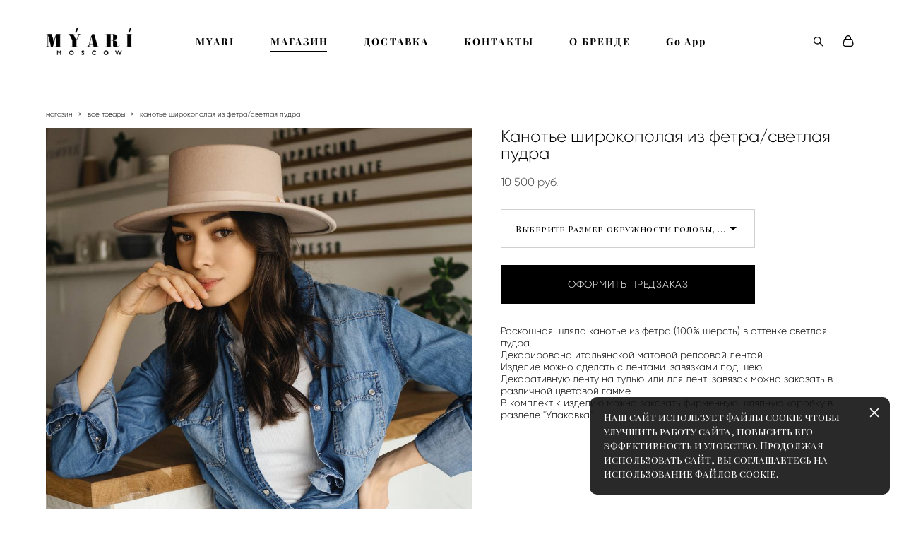

--- FILE ---
content_type: text/html; charset=UTF-8
request_url: https://myari.ru/shop/FC030
body_size: 17248
content:
<!-- Vigbo-cms //cdn-st2.vigbo.com/u75745/87234/ chloe -->
<!DOCTYPE html>
<html lang="ru">
<head>
    <script>var _createCookie=function(e,o,t){var i,n="";t&&((i=new Date).setTime(i.getTime()+864e5*t),n="; expires="+i.toGMTString()),document.cookie=e+"="+o+n+"; path=/"};function getCookie(e){e=document.cookie.match(new RegExp("(?:^|; )"+e.replace(/([\.$?*|{}\(\)\[\]\\\/\+^])/g,"\\$1")+"=([^;]*)"));return e?decodeURIComponent(e[1]):void 0}"bot"==getCookie("_gphw_mode")&&_createCookie("_gphw_mode","humen",0);</script>
    <meta charset="utf-8">
<title>Все товары > Канотье широкополая из фетра/светлая пудра купить в интернет-магазине</title>
<meta name="keywords" content="Канотье с кружевом, канотье, канотье классическое, канотье женское" />
<meta name="description" content="Все товары. Канотье широкополая из фетра/светлая пудра." />
    <meta property="og:title" content="Все товары > Канотье широкополая из фетра/светлая пудра купить в интернет-магазине" />
    <meta property="og:description" content="Все товары. Канотье широкополая из фетра/светлая пудра." />
    <meta property="og:url" content="https://myari.ru/shop/FC030" />
    <meta property="og:type" content="website" />
        <meta property="og:image" content="//cdn-sh1.vigbo.com/shops/181666/products/21194690/images/3-1bce4c00790e3dd66a54cfdf0680f159.jpg" />
        <meta property="og:image" content="//cdn-st2.vigbo.com/u75745/87234/logo/u-1584656968@2x.png" />
        <meta property="og:image" content="//cdn-sh1.vigbo.com/shops/181666/products/21194690/images/3-a86d386bd80d81c9d6ad6b4d8f6d9a90.jpg" />

<meta name="viewport" content="width=device-width, initial-scale=1">


	<link rel="shortcut icon" href="//cdn-st2.vigbo.com/u75745/87234/favicon.ico?ver=6862f61cabeb3" type="image/x-icon" />

<!-- Blog RSS -->

<!-- Preset CSS -->
    <script>window.use_preset = false;</script>

<script>
    window.cdn_paths = {};
    window.cdn_paths.modules = '//cdn-s.vigbo.com/cms/kevin2/site/' + 'dev/scripts/site/';
    window.cdn_paths.site_scripts = '//cdn-s.vigbo.com/cms/kevin2/site/' + 'dev/scripts/';
</script>
    <link href="https://fonts.googleapis.com/css?family=Abel|Alegreya:400,400i,700,700i,800,800i,900,900i|Alex+Brush|Amatic+SC:400,700|Andika|Anonymous+Pro:400i,700i|Anton|Arimo:400,400i,700,700i|Arsenal:400,400i,700,700i|Asap:400,400i,500,500i,600,600i,700,700i|Bad+Script|Baumans|Bitter:100,100i,200,200i,300,300i,400i,500,500i,600,600i,700i,800,800i,900,900i|Brygada+1918:400,700,400i,700i|Cactus+Classical+Serif|Carlito:400,700,400i,700i|Chocolate+Classical+Sans|Comfortaa:300,400,500,600,700|Commissioner:100,200,300,400,500,600,700,800,900|Cormorant:300i,400i,500,500i,600,600i,700i|Cormorant+Garamond:300i,400i,500,500i,600,600i,700i|Cormorant+Infant:300i,400i,500,500i,600,600i,700i|Cousine:400,400i,700,700i|Crafty+Girls|Cuprum:400,400i,700,700i|Days+One|Dela+Gothic+One|Delius+Unicase:400,700|Didact+Gothic|Dosis|EB+Garamond:400i,500,500i,600,600i,700i,800,800i|Euphoria+Script|Exo|Exo+2:100,100i,200,200i,300i,400i,500,500i,600,600i,700i,800,800i,900,900i|Federo|Fira+Code:300,500,600|Fira+Sans:100,100i,200,200i,300i,400i,500,500i,600,600i,700i,800,800i,900,900i|Fira+Sans+Condensed:100,100i,200,200i,300i,400i,500,500i,600,600i,700i,800,800i,900,900i|Forum|Gentium+Book+Plus:400,700,400i,700i|Gentium+Plus:400,700,400i,700i|Geologica:100,200,300,400,500,600,700,800,900|Glegoo:400,700|Golos+Text:400,500,600,700,800,900|Gudea:400,400i,700|Handlee|IBM+Plex+Mono:100,100i,200,200i,300i,400i,500,500i,600,600i,700i|IBM+Plex+Sans:100,100i,200,200i,300i,400i,500,500i,600,600i,700i|IBM+Plex+Serif:100,100i,200,200i,300,300i,400,400i,500,500i,600,600i,700,700i|Inter:100,200,300,400,500,600,700,800,900|Inter+Tight:100,200,300,400,500,600,700,800,900,100i,200i,300i,400i,500i,600i,700i,800i,900i|Istok+Web:400,400i,700,700i|JetBrains+Mono:100,100i,200,200i,300,300i,400,400i,500,500i,600,600i,700,700i,800,800i|Jost:100,100i,200,200i,300,300i,400,400i,500,500i,600,600i,700,700i,800,800i,900,900i|Jura:400,300,500,600,700|Kelly+Slab|Kranky|Krona+One|Leckerli+One|Ledger|Liter|Lobster|Lora:400,400i,700,700i,500,500i,600,600i|Lunasima:400,700|Manrope:200,300,400,500,600,700,800|Marck+Script|Marko+One|Marmelad|Merienda+One|Merriweather:300i,400i,700i,900,900i|Moderustic:300,400,500,600,700,800|Montserrat:300i,400i,500,500i,600,600i,700i,800,800i,900,900i|Montserrat+Alternates:100,100i,200,200i,300,300i,400,400i,500,500i,600,600i,700,700i,800,800i,900,900i|Mulish:200,300,400,500,600,700,800,900,200i,300i,400i,500i,600i,700i,800i,900i|Neucha|Noticia+Text:400,400i,700,700i|Noto+Sans:400,400i,700,700i|Noto+Sans+Mono:100,200,300,400,500,600,700,800,900|Noto+Serif:400,400i,700,700i|Noto+Serif+Display:100,200,300,400,500,600,700,800,900,100i,200i,300i,400i,500i,600i,700i,800i,900i|Nova+Flat|Nova+Oval|Nova+Round|Nova+Slim|Nunito:400,200,200i,300,300i,400i,600,600i,700,700i,800,800i,900,900i|Old+Standard+TT:400i|Open+Sans:300i,400i,600,600i,700i,800,800i|Open+Sans+Condensed:300,300i,700|Oranienbaum|Original+Surfer|Oswald:200,500,600|Oxygen:300|Pacifico|Philosopher:400,400i,700,700i|Piazzolla:100,200,300,400,500,600,700,800,900,100i,200i,300i,400i,500i,600i,700i,800i,900i|Play:400,700|Playfair+Display:400,700,400i,500,500i,600,600i,700i,800,800i,900,900i|Playfair+Display+SC|Poiret+One|Press+Start+2P|Prosto+One|PT+Mono|PT+Sans:400i,700i|PT+Sans+Caption:400,700|PT+Sans+Narrow:400,700|PT+Serif:400i,700i|PT+Serif+Caption:400,400i|Quicksand|Raleway:100,100i,300i,400i,500,500i,600,600i,700i,800,800i,900,900i|Roboto:100,100i,300i,400i,500,500i,700i,900,900i|Roboto+Condensed:300i,400i,700i|Roboto+Mono:100,100i,200,200i,300,300i,400,400i,500,500i,600,600i,700,700i|Roboto+Slab:100,200,500,600,800,900|Rochester|Rokkitt:400,100,300,500,600,700,800,900|Rubik:300i,400i,500,500i,600,600i,700i,800,800i,900,900i|Ruslan+Display|Russo+One|Salsa|Satisfy|Scada:400,400i,700,700i|Snippet|Sofia|Source+Code+Pro:200,300,400,500,600,700,900|Source+Sans+Pro:200,300,400,600,700,900|Source+Serif+Pro:200,200i,300,300i,400,400i,600,600i,700,700i,900,900i|Spectral:200,200i,300,300i,400,400i,500,500i,600,600i,700,700i,800,800i|Stint+Ultra+Expanded|STIX+Two+Text:400,700,400i,700i|Syncopate|Tenor+Sans|Tinos:400,400i,700,700i|Trochut|Ubuntu:300i,400i,500,500i,700i|Ubuntu+Condensed|Ubuntu+Mono:400,400i,700,700i|Unbounded:200,300,400,500,600,700,800,900|Underdog|Unkempt:400,700|Voces|Wix+Madefor+Display:400,500,600,700,800|Wix+Madefor+Text:400,500,600,700,800,400i,500i,600i,700i,800i|Yeseva+One|Ysabeau:100,200,300,400,500,600,700,800,900,100i,200i,300i,400i,500i,600i,700i,800i,900i|Ysabeau+Infant:100,200,300,400,500,600,700,800,900,100i,200i,300i,400i,500i,600i,700i,800i,900i|Ysabeau+Office:100,200,300,400,500,600,700,800,900,100i,200i,300i,400i,500i,600i,700i,800i,900i|Ysabeau+SC:100,200,300,400,500,600,700,800,900|Zen+Old+Mincho&display=swap&subset=cyrillic" rel="stylesheet">
    <!-- Preconnect resource -->
    <link rel="preconnect" href="https://myari.ru/">
    <link rel="preconnect" href="//cdn-s.vigbo.com/cms/kevin2/site/">
    <link rel="preconnect" href="//cdn-sh.vigbo.com">

    <!-- Preload JS -->
    <link rel="preload" as="script" href="//cdn-s.vigbo.com/cms/kevin2/site/dev/scripts/vendor/jquery-3.3.1.min.js?ver=uzimSt">
    <link rel="preload" as="script" href="//cdn-s.vigbo.com/cms/kevin2/site/prod/js/site.js?ver=uzimSt">

            <!-- React Preload JS -->
        <link rel="preload" as="script" href="//cdn-s.vigbo.com/cms/kevin2/site/prod/js/runtime-main.js?ver=uzimSt">
        <link rel="preload" as="script" href="//cdn-s.vigbo.com/cms/kevin2/site/prod/js/main.chunk.js?ver=uzimSt">
    
    <!-- CORE CSS -->
    
        <!-- SHOP CSS -->
    <link rel="preload" as="style" onload="this.onload=null;this.rel='stylesheet'" href="//cdn-sh.vigbo.com/vigbo-cms/styles/prod/build_shop_front.css?v=yoi6fA">
    <noscript>
        <link rel="stylesheet" type="text/css" href="//cdn-sh.vigbo.com/vigbo-cms/styles/prod/build_shop_front.css?v=yoi6fA">
    </noscript>
    
    <!-- SITE CSS -->
    <link rel="preload" as="style" onload="this.onload=null;this.rel='stylesheet'" href="//cdn-s.vigbo.com/cms/kevin2/site/prod/css/build_cms_front.css?v=yoi6fA">
    <noscript>
        <link rel="stylesheet" type="text/css" href="//cdn-s.vigbo.com/cms/kevin2/site/prod/css/build_cms_front.css?v=yoi6fA">
    </noscript>

        <!-- CUSTOM SHOP CSS -->
    <link rel="preload" as="style" onload="this.onload=null;this.rel='stylesheet'" href="https://myari.ru/css/custom-shop.css?v=46.666">
    <noscript>
        <link rel="stylesheet" type="text/css" href="https://myari.ru/css/custom-shop.css?v=46.666">
    </noscript>
    
        <!-- React styles -->
    <link rel="preload" as="style" onload="this.onload=null;this.rel='stylesheet'" href="//cdn-s.vigbo.com/cms/kevin2/site/prod/css/main.chunk.css?ver=uzimSt">
    <noscript>
        <link rel="stylesheet" type="text/css" href="//cdn-s.vigbo.com/cms/kevin2/site/prod/css/main.chunk.css?ver=uzimSt">
    </noscript>
    <!-- /React styles -->
    
    <!-- LIFE CHANGED CSS -->
            <link rel="preload" as="style" onload="this.onload=null;this.rel='stylesheet'" href="https://myari.ru/css/custom.css?v=46.666">
        <noscript>
            <link rel="stylesheet" type="text/css" href="https://myari.ru/css/custom.css?v=46.666">
        </noscript>
    
    
                
    
    
    <meta name="yandex-verification" content="d797d55c5088e161" />
<meta name="yandex-verification" content="fcf18e2ecb0ac6a6" />    <style>
    .adaptive-desktop .custom__content--max-width,
    .adaptive-desktop .md-infoline__wrap {
        max-width: 100%;
    }
</style>
    <script src="//cdn-s.vigbo.com/cms/kevin2/site/dev/scripts/vendor/jquery-3.3.1.min.js?ver=uzimSt"></script>

    </head>


	



    <body data-template="chloe" class="f__preset-box f__site f__2 loading locale_ru chloe mod--search-enable mod--img-logo mod--header-static mod--menu-action-on-scroll mod--menu-fixed-on-scroll mod--menu-effect-from-top mod--infoline-cross-enable desktop mod--shop-page adaptive-desktop mod--horizontal-menu mod--infoline-disable bot-version js--loading-cascade mod--font-none-preset layout-logo-left--by-logo   " data-preview="">

    <!-- +Share Body Code -->    <!-- Yandex.Metrika counter -->
<script type="text/javascript" >
   (function(m,e,t,r,i,k,a){m[i]=m[i]||function(){(m[i].a=m[i].a||[]).push(arguments)};
   m[i].l=1*new Date();
   for (var j = 0; j < document.scripts.length; j++) {if (document.scripts[j].src === r) { return; }}
   k=e.createElement(t),a=e.getElementsByTagName(t)[0],k.async=1,k.src=r,a.parentNode.insertBefore(k,a)})
   (window, document, "script", "https://mc.yandex.ru/metrika/tag.js", "ym");

   ym(93801367, "init", {
        clickmap:true,
        trackLinks:true,
        accurateTrackBounce:true,
        ecommerce:"dataLayer"
   });
</script>
<noscript><div><img src="https://mc.yandex.ru/watch/93801367" style="position:absolute; left:-9999px;" alt="" /></div></noscript>
<!-- /Yandex.Metrika counter -->    <!-- -Share Body Code -->
    
        <div class="l-wrap js-wrap">

    <header class="l-header l-header-main js-header-main layout-logo-left--by-logo  ">
    <div class="l-header__wrapper custom__header-decorate-line custom__menu-bg-rgba mod--menubg-nochange custom__header-padding-y mod--show-menu-after-logo-load mod--effect-move-from-top">
        <div class="l-header__cont ">

            <div class="l-header__row">

                <div class="l-header__col0 l-header__col l-header__mobile--box"><!-- mobile menu -->
                    <!-- basket icon for mobile -->
                                            <div class="md-menu__icons mod--right md-menu__li-l1">
                            <!-- Если есть поиск или корзина -->
    <div class="l-header__icons--box f__menu">
        &nbsp; <!-- для выравнивания по вертикали (дублирует размер шрифта) -->

        <div class="l-header__icons--wrap">
            <div class="js--iconBasketWrapper" >
                 <!-- если не только Поиск и есть Магазин -->
                    <!-- то выводим корзину -->
                    <div class="js--iconBasketView shop_page l-header__icon l-header__icon--cart" >
                        <a href='/shop/cart' class='shop-basket--box lnk-cart design_editor-icons' data-id='shop-cart-widget'>
                            <span class='shop-basket'>
                                                                    <!-- Basket 03 -->
                                    <svg xmlns="http://www.w3.org/2000/svg" viewBox="0 0 16.5 17.5"><path class="basket-svg-style basket-svg-edit-round" d="M14.14,6.17H2.36S.75,12,.75,13.58A3.19,3.19,0,0,0,4,16.75h8.57a3.19,3.19,0,0,0,3.21-3.17C15.75,12,14.14,6.17,14.14,6.17Z"/><path class="basket-svg-style basket-svg-edit-limit" d="M4.5,5.64C4.5,3,5.59.75,8.25.75S12,3,12,5.64"/></svg>

                                                            </span>
                            <span class='shop-cart-widget-amount'>
                                                            </span>
                        </a>
                    </div>
                
            </div>

                            <div class="l-header__icon l-header__icon--search">
                    <a class="searchform__svg js--open_searchform design_editor-icons">
                        <svg xmlns="http://www.w3.org/2000/svg" viewBox="0 0 15.5 17.5"><ellipse class="search-svg-style" cx="5.92" cy="8.01" rx="5.17" ry="5.13"/><line class="search-svg-style" x1="9.59" y1="11.64" x2="14.75" y2="16.75"/></svg>
                    </a>
                </div>
                    </div>

        <!-- Add separator -->
                <!-- -->
    </div>
                        </div>
                                    </div>

                <div class="l-header__col1 l-header__col l-header__logo--box mod--set-logo-max-width">
                    <div id='logoWrap' class='logo__wrap' data-lt="" >
                        
<div class="logo logo-image">
	<a href="https://myari.ru/">
		

			
			<img src="[data-uri]"
				 data-src="//cdn-st2.vigbo.com/u75745/87234/logo/u-1584656968.png?v=46.666"
				 alt=""
				 title=""
				 class=" mod--has-logo2x mod--has-logo1x "
				 						data-src2x="//cdn-st2.vigbo.com/u75745/87234/logo/u-1584656968@2x.png?v=46.666"
						data-width2x="175"
				 			/>
			</a>

</div>
                    </div>
                </div>

                <div class="l-header__col2 l-header__col l-header__menu--box">

                    <nav class='md-menu' data-menu-type="origin">
                        			<ul class="menu md-menu__main js--menu__main is--level1  mod--menu_underline		 mod--menu_left"><li  id="5339657" data-id="5339657" class="md-menu__li-l1 menu-item js--menu__li-l1 "><a class="md-menu__href-l1 is--link-level1 f__menu height2 big-height5" href="https://myari.ru/"  >MYARI</a></li><li  id="5339654" data-id="5339654" class="md-menu__li-l1 menu-item js--menu__li-l1  active"><a class="md-menu__href-l1 is--link-level1 f__menu mod--href-l1__shop js--shop-categories-link height2 big-height5" data-name="МАГАЗИН" data-url="shop" href="https://myari.ru/shop"  >МАГАЗИН</a></li><li  id="5339660" data-id="5339660" class="md-menu__li-l1 menu-item js--menu__li-l1 "><a class="md-menu__href-l1 is--link-level1 f__menu height2 big-height5" href="https://myari.ru/Help"  >ДОСТАВКА</a></li><li  id="5339656" data-id="5339656" class="md-menu__li-l1 menu-item js--menu__li-l1 "><a class="md-menu__href-l1 is--link-level1 f__menu height2 big-height5" href="https://myari.ru/contacts"  >КОНТАКТЫ</a></li><li  id="5339659" data-id="5339659" class="md-menu__li-l1 menu-item js--menu__li-l1 "><a class="md-menu__href-l1 is--link-level1 f__menu height2 big-height5" href="https://myari.ru/about"  >О БРЕНДЕ</a></li><li  id="5352848" data-id="5352848" class="md-menu__li-l1 menu-item js--menu__li-l1  with-sub"><a class="md-menu__href-l1 js--menu-mobile-sildetoggle is--link-level1 f__menu  height2 big-height5" href="https://api.whatsapp.com/send?phone=79588023208"  >Go App</a><div class="md-menu__wrap-l2 js--menu-submenu" id="sub-5352848" data-parent-id="5352848"><ul class="mod--submenu-center js--menu-submenu__ul mod--custom-scrollbar__not-mac"><li class="md-menu__li-l2 "><a class="md-menu__href-l2 f__sub-menu" href="https://api.whatsapp.com/send?phone=79588023208" rel="ext noopener noreferrer" target="_blank">WhatsApp Менеджер</a></li><li class="md-menu__li-l2 "><a class="md-menu__href-l2 f__sub-menu" href="https://t.me/+79588023208" rel="ext noopener noreferrer" target="_blank">Telegram Менеджер</a></li><li class="md-menu__li-l2 "><a class="md-menu__href-l2 f__sub-menu" href="https://t.me/myari_ru" rel="ext noopener noreferrer" target="_blank">Telegram Подписаться</a></li><li class="md-menu__li-l2 "><a class="md-menu__href-l2 f__sub-menu" href="https://vk.com/myari_moscow" rel="ext noopener noreferrer" target="_blank">VK Подписаться</a></li><li class="md-menu__li-l2 "><a class="md-menu__href-l2 f__sub-menu" href="https://myari.ru/links"  >MYARI.RU LINKS</a></li></ul></div></li></ul><div class="md-menu-mobile__socials social-icons"><div class="social-icons-wrapper"></div></div>
                        <div class="js--menu-icons md-menu__icons md-menu__li-l1 md-menu__has-separator shop_page" >
                            <!-- Если есть поиск или корзина -->
    <div class="l-header__icons--box f__menu">
        &nbsp; <!-- для выравнивания по вертикали (дублирует размер шрифта) -->

        <div class="l-header__icons--wrap">
            <div class="js--iconBasketWrapper" >
                 <!-- если не только Поиск и есть Магазин -->
                    <!-- то выводим корзину -->
                    <div class="js--iconBasketView shop_page l-header__icon l-header__icon--cart" >
                        <a href='/shop/cart' class='shop-basket--box lnk-cart design_editor-icons' data-id='shop-cart-widget'>
                            <span class='shop-basket'>
                                                                    <!-- Basket 03 -->
                                    <svg xmlns="http://www.w3.org/2000/svg" viewBox="0 0 16.5 17.5"><path class="basket-svg-style basket-svg-edit-round" d="M14.14,6.17H2.36S.75,12,.75,13.58A3.19,3.19,0,0,0,4,16.75h8.57a3.19,3.19,0,0,0,3.21-3.17C15.75,12,14.14,6.17,14.14,6.17Z"/><path class="basket-svg-style basket-svg-edit-limit" d="M4.5,5.64C4.5,3,5.59.75,8.25.75S12,3,12,5.64"/></svg>

                                                            </span>
                            <span class='shop-cart-widget-amount'>
                                                            </span>
                        </a>
                    </div>
                
            </div>

                            <div class="l-header__icon l-header__icon--search">
                    <a class="searchform__svg js--open_searchform design_editor-icons">
                        <svg xmlns="http://www.w3.org/2000/svg" viewBox="0 0 15.5 17.5"><ellipse class="search-svg-style" cx="5.92" cy="8.01" rx="5.17" ry="5.13"/><line class="search-svg-style" x1="9.59" y1="11.64" x2="14.75" y2="16.75"/></svg>
                    </a>
                </div>
                    </div>

        <!-- Add separator -->
                <!-- -->
    </div>
                        </div>
                    </nav>
                </div>

                <div class="l-header__col3 l-header__col l-header__ham--box" data-count-pages="6">
    <div class="md-menu__hamburger js-mob-menu-open">
        <svg height="20px" xmlns="http://www.w3.org/2000/svg" viewBox="0 0 18 17.5"><line class="hamburger-svg-style" y1="1" x2="18" y2="1"/><line class="hamburger-svg-style" y1="7" x2="18" y2="7"/><line class="hamburger-svg-style" y1="13" x2="18" y2="13"/></svg>
    </div>
</div>

            </div>
        </div>
    </div>
</header>








        <!-- Mobile menu -->
        <!-- mobile menu -->
<div  data-menu-type="mobile" data-custom-scroll data-set-top="stay-in-window" class="custom__header-decorate-line mod--custom-scroll-hidden mod--custom-scroll-resize md-menu--mobile js--menu--mobile mod--set-top--stop-mobile">
    <div class="md-menu--mobile__cont js--menu-mobile__cont">
                <div class="md-menu__icons mod--right md-menu__li-l1 js--menu__li-l1">
            <!-- Если есть поиск или корзина -->
    <div class="l-header__icons--box f__menu">
        &nbsp; <!-- для выравнивания по вертикали (дублирует размер шрифта) -->

        <div class="l-header__icons--wrap">
            <div class="js--iconBasketWrapper" >
                 <!-- если не только Поиск и есть Магазин -->
                    <!-- то выводим корзину -->
                    <div class="js--iconBasketView shop_page l-header__icon l-header__icon--cart" >
                        <a href='/shop/cart' class='shop-basket--box lnk-cart design_editor-icons' data-id='shop-cart-widget'>
                            <span class='shop-basket'>
                                                                    <!-- Basket 03 -->
                                    <svg xmlns="http://www.w3.org/2000/svg" viewBox="0 0 16.5 17.5"><path class="basket-svg-style basket-svg-edit-round" d="M14.14,6.17H2.36S.75,12,.75,13.58A3.19,3.19,0,0,0,4,16.75h8.57a3.19,3.19,0,0,0,3.21-3.17C15.75,12,14.14,6.17,14.14,6.17Z"/><path class="basket-svg-style basket-svg-edit-limit" d="M4.5,5.64C4.5,3,5.59.75,8.25.75S12,3,12,5.64"/></svg>

                                                            </span>
                            <span class='shop-cart-widget-amount'>
                                                            </span>
                        </a>
                    </div>
                
            </div>

                            <div class="l-header__icon l-header__icon--search">
                    <a class="searchform__svg js--open_searchform design_editor-icons">
                        <svg xmlns="http://www.w3.org/2000/svg" viewBox="0 0 15.5 17.5"><ellipse class="search-svg-style" cx="5.92" cy="8.01" rx="5.17" ry="5.13"/><line class="search-svg-style" x1="9.59" y1="11.64" x2="14.75" y2="16.75"/></svg>
                    </a>
                </div>
                    </div>

        <!-- Add separator -->
                <!-- -->
    </div>
        </div>
        
        			<ul class="menu md-menu__main js--menu__main is--level1  mod--menu_underline		 mod--menu_left"><li  id="5339657" data-id="5339657" class="md-menu__li-l1 menu-item js--menu__li-l1 "><a class="md-menu__href-l1 is--link-level1 f__menu height2 big-height5" href="https://myari.ru/"  >MYARI</a></li><li  id="5339654" data-id="5339654" class="md-menu__li-l1 menu-item js--menu__li-l1  active"><a class="md-menu__href-l1 is--link-level1 f__menu mod--href-l1__shop js--shop-categories-link height2 big-height5" data-name="МАГАЗИН" data-url="shop" href="https://myari.ru/shop"  >МАГАЗИН</a></li><li  id="5339660" data-id="5339660" class="md-menu__li-l1 menu-item js--menu__li-l1 "><a class="md-menu__href-l1 is--link-level1 f__menu height2 big-height5" href="https://myari.ru/Help"  >ДОСТАВКА</a></li><li  id="5339656" data-id="5339656" class="md-menu__li-l1 menu-item js--menu__li-l1 "><a class="md-menu__href-l1 is--link-level1 f__menu height2 big-height5" href="https://myari.ru/contacts"  >КОНТАКТЫ</a></li><li  id="5339659" data-id="5339659" class="md-menu__li-l1 menu-item js--menu__li-l1 "><a class="md-menu__href-l1 is--link-level1 f__menu height2 big-height5" href="https://myari.ru/about"  >О БРЕНДЕ</a></li><li  id="5352848" data-id="5352848" class="md-menu__li-l1 menu-item js--menu__li-l1  with-sub"><a class="md-menu__href-l1 js--menu-mobile-sildetoggle is--link-level1 f__menu  height2 big-height5" href="https://api.whatsapp.com/send?phone=79588023208"  >Go App</a><div class="md-menu__wrap-l2 js--menu-submenu" id="sub-5352848" data-parent-id="5352848"><ul class="mod--submenu-center js--menu-submenu__ul mod--custom-scrollbar__not-mac"><li class="md-menu__li-l2 "><a class="md-menu__href-l2 f__sub-menu" href="https://api.whatsapp.com/send?phone=79588023208" rel="ext noopener noreferrer" target="_blank">WhatsApp Менеджер</a></li><li class="md-menu__li-l2 "><a class="md-menu__href-l2 f__sub-menu" href="https://t.me/+79588023208" rel="ext noopener noreferrer" target="_blank">Telegram Менеджер</a></li><li class="md-menu__li-l2 "><a class="md-menu__href-l2 f__sub-menu" href="https://t.me/myari_ru" rel="ext noopener noreferrer" target="_blank">Telegram Подписаться</a></li><li class="md-menu__li-l2 "><a class="md-menu__href-l2 f__sub-menu" href="https://vk.com/myari_moscow" rel="ext noopener noreferrer" target="_blank">VK Подписаться</a></li><li class="md-menu__li-l2 "><a class="md-menu__href-l2 f__sub-menu" href="https://myari.ru/links"  >MYARI.RU LINKS</a></li></ul></div></li></ul><div class="md-menu-mobile__socials social-icons"><div class="social-icons-wrapper"></div></div>
        <span class="js-close-mobile-menu close-mobile-menu">
        <!--<svg width="20px" height="20px"  xmlns="http://www.w3.org/2000/svg" viewBox="0 0 14.39 17.5"><line class="close-menu-burger" x1="0.53" y1="2.04" x2="13.86" y2="15.37"/><line class="close-menu-burger" x1="0.53" y1="15.37" x2="13.86" y2="2.04"/></svg>-->
            <svg xmlns="http://www.w3.org/2000/svg" width="18" height="18" viewBox="0 0 18 18"><path class="close-menu-burger" fill="none" fill-rule="evenodd" stroke="#fff" stroke-linecap="round" stroke-linejoin="round" stroke-width="1.5" d="M9 9.5l8-8-8 8-8-8 8 8zm0 0l8 8-8-8-8 8 8-8z"/></svg>
        </span>
    </div>
</div>

        <!-- Blog Slider -->
        
        <!-- CONTENT -->
        <div class="l-content l-content--main  desktop ">
            <section class="l-content--box l-content--box-shop js--box-shop shopProductPage" data-hash="shop" data-structure="">
    <div class="container custom__content--max-width">
        <div class="page shop-product autotest--shop-product ">

            <div class="schop-content-wrapper js-shop-content-wrapper ">
                    <!-- +Breadcrumbs -->
            <nav class="shop-bread-crumbs autotest--shop-bread-crumbs f__s_crumbs f__3 de--shop-breadcrumbs__font-family">
                <a href="https://myari.ru/shop" class="de--shop-breadcrumbs__font-family">магазин</a>
                <span class="shop-separator">&GT;</span>

                
                                <a href="https://myari.ru/shop/all" class="de--shop-breadcrumbs__font-family">все товары</a>
                <span class="shop-separator">&GT;</span>
                
                <span>канотье широкополая из фетра/светлая пудра</span>
            </nav>
            <!-- -Breadcrumbs -->
        
        
<div class="product-gallery layout-square">

    <!-- +Product image slider -->
    <div class="product-gallery__mobile js--product-parent-block js--product-gallery__mobile
                ">
                    <div class="product-gallery__slider js--product-gallery__slider product-main-image" data-count-image="3">
                                <div class="product-gallery__slider-item product-image js--product-gallery__item" data-index="0">
                                        <img                             fetchpriority="high"
                                                data-number="0"
                         src="[data-uri]%3D%3D" alt="Канотье широкополая из фетра/светлая пудра"
                         class="loading copy-protect active"
                         data-index="0"
                         data-id="56918580"
                         data-base-path="//cdn-sh1.vigbo.com/shops/181666/products/21194690/images/"
                         data-file-name="1bce4c00790e3dd66a54cfdf0680f159.jpg"
                         data-sizes='{"2":{"width":960,"height":1280},"3":{"width":960,"height":1280},"500":{"width":512,"height":683}}'
                    data-version=""
                    data-width="960"
                    data-height="1280" />
                </div>
                                <div class="product-gallery__slider-item product-image js--product-gallery__item" data-index="1">
                                        <img                             loading="lazy"
                            decoding="async"
                                                data-number="1"
                         src="[data-uri]%3D%3D" alt="Канотье широкополая из фетра/светлая пудра"
                         class="loading copy-protect "
                         data-index="1"
                         data-id="56700670"
                         data-base-path="//cdn-sh1.vigbo.com/shops/181666/products/21194690/images/"
                         data-file-name="a86d386bd80d81c9d6ad6b4d8f6d9a90.jpg"
                         data-sizes='{"2":{"width":1024,"height":1003},"3":{"width":1242,"height":1216},"500":{"width":512,"height":501}}'
                    data-version=""
                    data-width="1024"
                    data-height="1003" />
                </div>
                                <div class="product-gallery__slider-item product-image js--product-gallery__item" data-index="2">
                                        <img                             loading="lazy"
                            decoding="async"
                                                data-number="2"
                         src="[data-uri]%3D%3D" alt="Канотье широкополая из фетра/светлая пудра"
                         class="loading copy-protect "
                         data-index="2"
                         data-id="57885266"
                         data-base-path="//cdn-sh1.vigbo.com/shops/181666/products/21194690/images/"
                         data-file-name="f516c0203bf69e1323f5d80980f6014f.jpeg"
                         data-sizes='{"2":{"width":1024,"height":1024},"3":{"width":1280,"height":1280},"500":{"width":512,"height":512}}'
                    data-version=""
                    data-width="1024"
                    data-height="1024" />
                </div>
                            </div>

            <div class="js--product-images product-images clearfix ">
                                <div class="product-image-cell js--product-gallery__item active" data-index="0">
                    <a href="#" class="product-image">
                                                <img                                 fetchpriority="high"
                                                        data-number="0"
                             src="" alt="Канотье широкополая из фетра/светлая пудра" class="loading copy-protect"
                             data-index="0"
                             data-id="56918580"
                             data-sizes='{"2":{"width":960,"height":1280},"3":{"width":960,"height":1280},"500":{"width":512,"height":683}}'
                        data-base-path="//cdn-sh1.vigbo.com/shops/181666/products/21194690/images/"
                        data-file-name="1bce4c00790e3dd66a54cfdf0680f159.jpg"
                        data-version=""
                        data-width="960"
                        data-height="1280" />
                    </a>
                </div>
                                <div class="product-image-cell js--product-gallery__item " data-index="1">
                    <a href="#" class="product-image">
                                                <img                                 loading="lazy"
                                decoding="async"
                                                        data-number="1"
                             src="" alt="Канотье широкополая из фетра/светлая пудра" class="loading copy-protect"
                             data-index="1"
                             data-id="56700670"
                             data-sizes='{"2":{"width":1024,"height":1003},"3":{"width":1242,"height":1216},"500":{"width":512,"height":501}}'
                        data-base-path="//cdn-sh1.vigbo.com/shops/181666/products/21194690/images/"
                        data-file-name="a86d386bd80d81c9d6ad6b4d8f6d9a90.jpg"
                        data-version=""
                        data-width="1024"
                        data-height="1003" />
                    </a>
                </div>
                                <div class="product-image-cell js--product-gallery__item " data-index="2">
                    <a href="#" class="product-image">
                                                <img                                 loading="lazy"
                                decoding="async"
                                                        data-number="2"
                             src="" alt="Канотье широкополая из фетра/светлая пудра" class="loading copy-protect"
                             data-index="2"
                             data-id="57885266"
                             data-sizes='{"2":{"width":1024,"height":1024},"3":{"width":1280,"height":1280},"500":{"width":512,"height":512}}'
                        data-base-path="//cdn-sh1.vigbo.com/shops/181666/products/21194690/images/"
                        data-file-name="f516c0203bf69e1323f5d80980f6014f.jpeg"
                        data-version=""
                        data-width="1024"
                        data-height="1024" />
                    </a>
                </div>
                            </div>

            </div>
    <!-- -Product image slider -->

</div>

<div class="shop-fsbox">


		<div class="control close">
			<a class="fsbox__nav fsbox__close" id="fsboxClose" href="#">
				<svg class="fsbox__close-ico" xmlns="http://www.w3.org/2000/svg" width="18" height="18" viewBox="0 0 18 18">
					<path class="close-menu-burger de--main__text-default-color--stroke" fill="none" fill-rule="evenodd" stroke="#fff" stroke-linecap="round" stroke-linejoin="round" stroke-width="1.5" d="M9 9.5l8-8-8 8-8-8 8 8zm0 0l8 8-8-8-8 8 8-8z"></path>
				</svg>
			</a>
		</div>
		<div class="control prev">
			<a class="fsbox__nav" id="fsboxPrev" href="#">
				<svg xmlns="http://www.w3.org/2000/svg" width="14" height="14" viewBox="0 0 16 27"
					 style="overflow: hidden; position: relative;">
					<path class="de--main__text-default-color" stroke="none"
						  d="M140.206,1140.93L152,1151.86l-2.133,2.13L136,1141.13l0.137-.13-0.131-.14L149.869,1127l2.132,2.13Z"
						  transform="translate(-136 -1127)"></path>
				</svg>

			</a>
		</div>
		<div class="control next">
			<a class="fsbox__nav" id="fsboxNext" href="#">
				<svg xmlns="http://www.w3.org/2000/svg" width="14" height="14" viewBox="0 0 16 27"
					 style="overflow: hidden; position: relative;">
					<path class="de--main__text-default-color" stroke="none"
						  d="M2815,1141.13l-13.86,12.86-2.13-2.13,11.78-10.93-11.79-11.8,2.13-2.13,13.86,13.86-0.13.14Z"
						  transform="translate(-2799 -1127)"></path>
				</svg>
			</a>
		</div>

		<div class="spinner-container">
			<div class="spinner">
                <svg class="md-preloader" viewBox="0 0 66 66" xmlns="http://www.w3.org/2000/svg"><circle class="path" fill="none" stroke-width="4" stroke-linecap="round" cx="33" cy="33" r="30"></circle></svg>
            </div>
		</div>

		<div class="shop-slides">
                            <div class="shop-slide__block js--shop-slide__block">
                    <img src="data:image/gif,"
                         alt="Канотье широкополая из фетра/светлая пудра"
                         class="loading js--copy-protect shop-slide js--shop-slide"
                         style="display: none; opacity: 0"
                        data-id="56918580"
                        data-base-path="//cdn-sh1.vigbo.com/shops/181666/products/21194690/images/"
                        data-file-name="1bce4c00790e3dd66a54cfdf0680f159.jpg"
                        data-version=""
                        data-sizes='{"2":{"width":960,"height":1280},"3":{"width":960,"height":1280},"500":{"width":512,"height":683}}'
                        data-width="960"
                        data-height="1280" />
                </div>
                            <div class="shop-slide__block js--shop-slide__block">
                    <img src="data:image/gif,"
                         alt="Канотье широкополая из фетра/светлая пудра"
                         class="loading js--copy-protect shop-slide js--shop-slide"
                         style="display: none; opacity: 0"
                        data-id="56700670"
                        data-base-path="//cdn-sh1.vigbo.com/shops/181666/products/21194690/images/"
                        data-file-name="a86d386bd80d81c9d6ad6b4d8f6d9a90.jpg"
                        data-version=""
                        data-sizes='{"2":{"width":1024,"height":1003},"3":{"width":1242,"height":1216},"500":{"width":512,"height":501}}'
                        data-width="1024"
                        data-height="1003" />
                </div>
                            <div class="shop-slide__block js--shop-slide__block">
                    <img src="data:image/gif,"
                         alt="Канотье широкополая из фетра/светлая пудра"
                         class="loading js--copy-protect shop-slide js--shop-slide"
                         style="display: none; opacity: 0"
                        data-id="57885266"
                        data-base-path="//cdn-sh1.vigbo.com/shops/181666/products/21194690/images/"
                        data-file-name="f516c0203bf69e1323f5d80980f6014f.jpeg"
                        data-version=""
                        data-sizes='{"2":{"width":1024,"height":1024},"3":{"width":1280,"height":1280},"500":{"width":512,"height":512}}'
                        data-width="1024"
                        data-height="1024" />
                </div>
            		</div>


</div>

<script type="text/json" id="images-sizes">
	{"2":{"width":1024,"height":0},"3":{"width":2048,"height":0},"500":{"width":512,"height":0}}</script>

        <!-- +Description product -->
        <article class="description js-description "">
            <h1 class="name f__s_product f__h2 f__mt-0 f__mb-0 stop-css">Канотье широкополая из фетра/светлая пудра</h1>

                        <!-- +Vendor code -->
            <div class="shop-product__vendor-code js--shop-product__vendor-code f__3">
                            </div>
            <!-- -Vendor code -->
            
                            <!-- +Price product -->
                <div class="price autotest--price">
                    <span class="product-price-min autotest--product-price-min f__2 f__s_price f__2 ">10 500 pуб.</span><div class="product-price "></div>                </div>
                <!-- -Price product -->
            
            <!-- +Aside product -->
            <div class="shop-product__aside">

                                    <!-- +Product params form -->
                    <div id="product-params-form" class="product-params" data-cssvariables-styling="true">

                        <div class="form-settings"
                            data-field-type="square"
                            data-border-type="square"
                            data-placeholder-type="hide"
                            data-field-between-distance="16"
                            data-field-bg-color="rgba(255, 255, 255, 1)"
                            data-field-border-color="rgba(209, 209, 209, 1)"
                            data-field-border-width="1"
                            data-field-focus-text-color="rgba(0, 0, 0, 1)"
                            data-field-text-style="regular"
                            data-field-font="Playfair Display SC"
                            data-field-font-size="12"
                            data-field-letter-spacing="0.05"
                            data-field-text-color="rgba(0, 0, 0, 1)"
                            data-field-without-text-color="rgba(0, 0, 0, 1)"
                            data-button-type="square"
                            data-button-distance-to-form="24"
                            data-button-align="left"
                            data-button-color="rgba(0, 0, 0, 1)"
                            data-button-hover-color="rgba(209, 209, 209, 1)"
                            data-button-border-color="rgba(230, 230, 230, 0)"
                            data-button-border-width="0"
                            data-button-hover-border-color="rgba(230, 230, 230, 0)"
                            data-button-hover-border-width="0"
                            data-button-text-color="#ffffff"
                            data-button-hover-text-color="#ffffff"
                            data-button-font="GilroyLight"
                            data-button-font-size="14"
                            data-button-text-style="regular"
                            data-button-letter-spacing="0.05"
                            data-button-paddings="30"
                            data-button-fullwidth="y"
                        ></div>

                                                            <div class="selectbox form__field-box js--selectbox">

                        <!-- Select -->
                        <div class="md-select-custom js--select-custom">

                            <div class="md-select-custom__select selectize-control options form__select f__form f__3">
                                <div class="md-select-custom__input selectize-input items full form__field_bg form__field_bdc form__field_c" data-border-type="" data-border-width="">
                                    <div class="md-select-custom__item item" data-value="0">
                                        <span class="md-select-custom__item-inner item-inner js--select-custom__item-inner">Выберите Размер окружности головы, см</span>
                                    </div>
                                </div>
                            </div>

                            <select
                            name="223128"
                            class="options form__select f__form f__3 js--selectize autotest--options"
                            data-name="размер окружности головы, см"
                            data-scroll-type="css"
                            data-options="<option value='0'>Выберите Размер окружности головы, см</option><option value='1839949'>53-54</option><option value='1839950'>55-56</option><option value='1839951'>57-58</option>">
                                <option value="0">Выберите Размер окружности головы, см</option>
                                                                <option value="1839949">53-54</option>
                                                                <option value="1839950">55-56</option>
                                                                <option value="1839951">57-58</option>
                                                            </select>

                        </div>
                        <!-- // Select -->

                                            </div>
                                        <div id="skuerr" class="error f__3" data-prefix="Выберите"></div>
                        <div class="form__field-box form__btn-box js--form__btn-box ">
                                                                                                                            <a href="" class="shop-button button form__btn" id="pre-order-link" data-url="https://myari.ru/shop">
                                        <span class="form__btn_cont f__h4-padding f__h4-margin f__h4">
                                            Оформить предзаказ                                        </span>
                                    </a>
                                                                <input type="hidden" id="skuval" data-type="empty" value=""/>
                                                    </div>
                    </div>
                    <!-- -Product params form -->
                
                <!-- +Text product -->
                <div class="text f__2">
                        Роскошная шляпа канотье из фетра (100% шерсть) в оттенке светлая пудра.<br />
Декорирована итальянской матовой репсовой лентой.<br />
Изделие можно сделать с лентами-завязками под шею.<br />
Декоративную ленту на тулью или для лент-завязок можно заказать в различной цветовой гамме.<br />
В комплект к изделию можно заказать фирменную шляпную коробку в разделе &quot;Упаковка&quot;.                        <!-- +Text decoration -->
                                                <!-- -Text decoration -->
                    </div>
                <!-- -Text product -->

            </div>
            <!-- -Aside product -->
                    </article>
        <!-- -Description product -->
    </div>
    <div class="additional_product_info text f__3"></div>
    <div class="clearfix"></div>

    
            <style>
    .shop-static-grid .static-grid-item .static-grid-cell {margin: 0 0 20px 20px}    </style>

    <!-- +Bind products -->
    <div class="shop-products bind_products">
        <article class="description bind_product">
            <!-- <div class="cart-panel"></div> -->
            <h3 class="name bind_product f__s_product f__h3 f__mt-0 f__mb-0 stop-css">ТАКЖЕ ВАМ МОЖЕТ ПОНРАВИТЬСЯ</h3>
        </article>
        <div  id="position-correct" class="shop-static-grid product-meta-bottom-center product-note-bottom products-list" data-grid-image-rate="1" data-grid-image-col="6" data-grid-item-margin="20" data-grid-image-position="outer">
                            <div class="static-grid-item">
                    <div class="static-grid-cell">
                        <a href="https://myari.ru/shop/FF03_7" class="product">
                        <div class="image " data-width="1024" data-height="996">
                            <span class="spinner"></span>
                            <img class="copy-protect" data-src="//cdn-sh1.vigbo.com/shops/181666/products/20385912/images/2-9292ae1bfb4c9b5aa5bd670d8ebc38a7.jpeg"  alt="Шляпа федора FF03 широкополая с прямыми полями из фетра/серо-бежевая" border="0" data-width="1024" data-height="996"  />

                                                                                        
                                                     </div>

                                                <div class="description f__s_base f__2">
                            <div class="cell bind-product">
                            <!--<div class="cell bind-product">-->
                                <div class="middle">

                                    <div class="product-name">
                                        Шляпа федора FF03 широкополая с прямыми полями из фетра/серо-бежевая                                    </div>

                                                                        <div class="product-price">
                                                                                <span class="product-price-min autotest--product-price-min f__2  ">10 500 pуб.</span><div class="product-price "></div>                                    </div>
                                    
                                </div>
                            </div>
                        </div>
                                                </a>
                    </div>
                </div>
                                <div class="static-grid-item">
                    <div class="static-grid-cell">
                        <a href="https://myari.ru/shop/CC016" class="product">
                        <div class="image " data-width="1024" data-height="1024">
                            <span class="spinner"></span>
                            <img class="copy-protect" data-src="//cdn-sh1.vigbo.com/shops/181666/products/20876102/images/2-c388e52fbb510d0f01130f2f67ebeefa.jpeg"  alt="Канотье из соломы с ручной вышивкой &quot;Любовь&quot;" border="0" data-width="1024" data-height="1024"  />

                                                                                        
                                                     </div>

                                                <div class="description f__s_base f__2">
                            <div class="cell bind-product">
                            <!--<div class="cell bind-product">-->
                                <div class="middle">

                                    <div class="product-name">
                                        Канотье из соломы с ручной вышивкой "Любовь"                                    </div>

                                                                        <div class="product-price">
                                                                                <span class="product-price-min autotest--product-price-min f__2  ">8 500 pуб.</span><div class="product-price "></div>                                    </div>
                                    
                                </div>
                            </div>
                        </div>
                                                </a>
                    </div>
                </div>
                                <div class="static-grid-item">
                    <div class="static-grid-cell">
                        <a href="https://myari.ru/shop/SB019" class="product">
                        <div class="image " data-width="768" data-height="1024">
                            <span class="spinner"></span>
                            <img class="copy-protect" data-src="//cdn-sh1.vigbo.com/shops/181666/products/21017782/images/2-dfaf1445a8c0d9ed1eef97128c37ab0a.jpeg"  alt="Сумка из тойо с удлинёнными ручками/загар" border="0" data-width="768" data-height="1024"  />

                                                                                            <div class="cart-btn-container">
                                    <div class="cell bind-product">
                                        <div class="middle">
                                            <div class="shop-add-to-cart__catalog-btn js-shop-add-to-cart__catalog-btn " data-sku="31791957" data-shop-url="https://myari.ru/shop"
                                                 data-action=""
                                                 data-bg-color=""
                                                 data-bg-color-hover="">
                                                <!-- is basket icon -->
    <svg xmlns="http://www.w3.org/2000/svg" width="36" height="36" viewBox="0 0 36 36">
        <path d="M20.4 24.6L19 26v-8-.1c0-.5-.5-1-1-1s-1 .5-1 1v7.9l-1.3-1.3c-.4-.4-1-.4-1.4 0-.4.4-.4 1 0 1.4l3 3c.4.4 1 .4 1.4 0l3.1-3c.4-.4.4-1 0-1.4s-1-.3-1.4.1z"/>
        <path d="M29 12h-3c-.1-6.2-3.1-10-8-10s-7.9 3.8-8 10H7c-.5 0-.9.3-1 .7-.1.5-3 11.3-3 14.3 0 3.9 3.1 7 7 7h16c3.9 0 7-3.1 7-7 0-3.1-2.9-13.8-3-14.3-.1-.4-.5-.7-1-.7zM18 4c5.3 0 6 5.5 6 8H12c0-2.5.7-8 6-8zm7.9 28H10c-2.7 0-5-2.2-5-4.9 0-2.1 1.9-9.5 2.8-13h20.4c.9 3.5 2.7 10.9 2.7 13 0 2.7-2.2 4.9-5 4.9z"/>
    </svg>
                                            </div>
                                        </div>
                                    </div>
                                </div>
                                                            
                                                     </div>

                                                <div class="description f__s_base f__2">
                            <div class="cell bind-product">
                            <!--<div class="cell bind-product">-->
                                <div class="middle">

                                    <div class="product-name">
                                        Сумка из тойо с удлинёнными ручками/загар                                    </div>

                                                                        <div class="product-price">
                                                                                <span class="product-price-min autotest--product-price-min f__2   product-price-old autotest--product-price-old">6 000 pуб.</span><div class="product-price mod--width-discount"></div><span class="product-price-discount autotest--product-price-discount f__2 ">4 800 pуб.<div class="product-price"></div></span>                                    </div>
                                    
                                </div>
                            </div>
                        </div>
                                                </a>
                    </div>
                </div>
                                <div class="static-grid-item">
                    <div class="static-grid-cell">
                        <a href="https://myari.ru/shop/JW25" class="product">
                        <div class="image " data-width="1024" data-height="1014">
                            <span class="spinner"></span>
                            <img class="copy-protect" data-src="//cdn-sh1.vigbo.com/shops/181666/products/21800549/images/2-5b7abbab1e15a8211aa83ef1a2c36234.jpeg"  alt="Заколка на бархатной основе ручной работы с ручной вышивкой персонализация/белый" border="0" data-width="1024" data-height="1014"  />

                                                                                            <div class="cart-btn-container">
                                    <div class="cell bind-product">
                                        <div class="middle">
                                            <div class="shop-add-to-cart__catalog-btn js-shop-add-to-cart__catalog-btn " data-sku="34213739" data-shop-url="https://myari.ru/shop"
                                                 data-action=""
                                                 data-bg-color=""
                                                 data-bg-color-hover="">
                                                <!-- is basket icon -->
    <svg xmlns="http://www.w3.org/2000/svg" width="36" height="36" viewBox="0 0 36 36">
        <path d="M20.4 24.6L19 26v-8-.1c0-.5-.5-1-1-1s-1 .5-1 1v7.9l-1.3-1.3c-.4-.4-1-.4-1.4 0-.4.4-.4 1 0 1.4l3 3c.4.4 1 .4 1.4 0l3.1-3c.4-.4.4-1 0-1.4s-1-.3-1.4.1z"/>
        <path d="M29 12h-3c-.1-6.2-3.1-10-8-10s-7.9 3.8-8 10H7c-.5 0-.9.3-1 .7-.1.5-3 11.3-3 14.3 0 3.9 3.1 7 7 7h16c3.9 0 7-3.1 7-7 0-3.1-2.9-13.8-3-14.3-.1-.4-.5-.7-1-.7zM18 4c5.3 0 6 5.5 6 8H12c0-2.5.7-8 6-8zm7.9 28H10c-2.7 0-5-2.2-5-4.9 0-2.1 1.9-9.5 2.8-13h20.4c.9 3.5 2.7 10.9 2.7 13 0 2.7-2.2 4.9-5 4.9z"/>
    </svg>
                                            </div>
                                        </div>
                                    </div>
                                </div>
                                                            
                                                     </div>

                                                <div class="description f__s_base f__2">
                            <div class="cell bind-product">
                            <!--<div class="cell bind-product">-->
                                <div class="middle">

                                    <div class="product-name">
                                        Заколка на бархатной основе ручной работы с ручной вышивкой персонализация/белый                                    </div>

                                                                        <div class="product-price">
                                                                                <span class="product-price-min autotest--product-price-min f__2  ">4 500 pуб.</span><div class="product-price "></div>                                    </div>
                                    
                                </div>
                            </div>
                        </div>
                                                </a>
                    </div>
                </div>
                                <div class="static-grid-item">
                    <div class="static-grid-cell">
                        <a href="https://myari.ru/shop/MR272" class="product">
                        <div class="image " data-width="856" data-height="1024">
                            <span class="spinner"></span>
                            <img class="copy-protect" data-src="//cdn-sh1.vigbo.com/shops/181666/products/22607842/images/2-011370a432736adea5ea4d0792647423.jpeg?version=1"  alt="Шляпа федора FF03 широкополая с прямыми полями из лозы с декором/черная" border="0" data-width="856" data-height="1024"  />

                                                                                        
                                                     </div>

                                                <div class="description f__s_base f__2">
                            <div class="cell bind-product">
                            <!--<div class="cell bind-product">-->
                                <div class="middle">

                                    <div class="product-name">
                                        Шляпа федора FF03 широкополая с прямыми полями из лозы с декором/черная                                    </div>

                                                                        <div class="product-price">
                                                                                <span class="product-price-min autotest--product-price-min f__2   product-price-old autotest--product-price-old">9 500 pуб.</span><div class="product-price mod--width-discount"></div><span class="product-price-discount autotest--product-price-discount f__2 ">8 550 pуб.<div class="product-price"></div></span>                                    </div>
                                    
                                </div>
                            </div>
                        </div>
                                                </a>
                    </div>
                </div>
                                <div class="static-grid-item">
                    <div class="static-grid-cell">
                        <a href="https://myari.ru/shop/MR417" class="product">
                        <div class="image " data-width="683" data-height="1024">
                            <span class="spinner"></span>
                            <img class="copy-protect" data-src="//cdn-sh1.vigbo.com/shops/181666/products/26263374/images/2-c0997064fd25553afc18a66e9668b928.jpeg"  alt="Шляпа PONCH/пломбир" border="0" data-width="683" data-height="1024"  />

                                                                                        
                                                     </div>

                                                <div class="description f__s_base f__2">
                            <div class="cell bind-product">
                            <!--<div class="cell bind-product">-->
                                <div class="middle">

                                    <div class="product-name">
                                        Шляпа PONCH/пломбир                                    </div>

                                                                        <div class="product-price">
                                                                                <span class="product-price-min autotest--product-price-min f__2  ">10 500 pуб.</span><div class="product-price "></div>                                    </div>
                                    
                                </div>
                            </div>
                        </div>
                                                </a>
                    </div>
                </div>
                            <div class="clearfix"></div>
        </div>
    </div>
    <!-- -Bind products -->
<script type="text/json" data-shop-action="bind-products"></script>

    
            <!-- +Messages -->
        <div class="messages hide">
            <span id="product-out-of-stock-msg">Нет в наличии</span>
            <span id="product-out-of-stock-error">К сожалению, данного товара нет в наличии. Добавить его в корзину невозможно.</span>
            <span id="product-price-from-message">от</span>
        </div>
        <!-- -Messages -->

    
</div>


<script type="text/json" id="shop-product-images">
    [{"alt":"\u041a\u0430\u043d\u043e\u0442\u044c\u0435 \u0448\u0438\u0440\u043e\u043a\u043e\u043f\u043e\u043b\u0430\u044f \u0438\u0437 \u0444\u0435\u0442\u0440\u0430\/\u0441\u0432\u0435\u0442\u043b\u0430\u044f \u043f\u0443\u0434\u0440\u0430","id":"56918580","name":"1bce4c00790e3dd66a54cfdf0680f159.jpg","version":null,"sizes":{"2":{"width":960,"height":1280},"3":{"width":960,"height":1280},"500":{"width":512,"height":683}},"linkedOptions":[]},{"alt":"\u041a\u0430\u043d\u043e\u0442\u044c\u0435 \u0448\u0438\u0440\u043e\u043a\u043e\u043f\u043e\u043b\u0430\u044f \u0438\u0437 \u0444\u0435\u0442\u0440\u0430\/\u0441\u0432\u0435\u0442\u043b\u0430\u044f \u043f\u0443\u0434\u0440\u0430","id":"56700670","name":"a86d386bd80d81c9d6ad6b4d8f6d9a90.jpg","version":null,"sizes":{"2":{"width":1024,"height":1003},"3":{"width":1242,"height":1216},"500":{"width":512,"height":501}},"linkedOptions":[]},{"alt":"\u041a\u0430\u043d\u043e\u0442\u044c\u0435 \u0448\u0438\u0440\u043e\u043a\u043e\u043f\u043e\u043b\u0430\u044f \u0438\u0437 \u0444\u0435\u0442\u0440\u0430\/\u0441\u0432\u0435\u0442\u043b\u0430\u044f \u043f\u0443\u0434\u0440\u0430","id":"57885266","name":"f516c0203bf69e1323f5d80980f6014f.jpeg","version":null,"sizes":{"2":{"width":1024,"height":1024},"3":{"width":1280,"height":1280},"500":{"width":512,"height":512}},"linkedOptions":[]}]</script>


<script type="text/json" data-shop-action="product-details">
{
    "el": ".shop-product",
    "modalWindow": ".popup__overlay",
    "messages": {
        "requiredError": "Это поле обязательно для заполнения",
        "textInStok": "<span class='form__btn_cont f__h4-padding f__h4-margin f__h4'>Добавить в корзину</span>",
        "textOutOfStok": "<span class='form__btn_cont f__h4-padding f__h4-margin f__h4'>Нет в наличии</span>",
        "textPreOrder": "<span class='form__btn_cont f__h4-padding f__h4-margin f__h4'>Оформить предзаказ</span>",
        "vendorCode": "Артикул"
    },
    "shopUrl": "https://myari.ru/shop",
    "preOrder": 1,
    "discounts": [],
    "skus": [{"product_id":"21194690","id":"32243471","vendor_code":"FC030","options":["53-54"],"price":"<span class=\"product-price-min autotest--product-price-min f__2\">10 500 p\u0443\u0431.<\/span>","price_with_discount":"0.00","amount":"0","update_stock":"1","name":"\u041a\u0430\u043d\u043e\u0442\u044c\u0435 \u0448\u0438\u0440\u043e\u043a\u043e\u043f\u043e\u043b\u0430\u044f \u0438\u0437 \u0444\u0435\u0442\u0440\u0430\/\u0441\u0432\u0435\u0442\u043b\u0430\u044f \u043f\u0443\u0434\u0440\u0430 (53-54)","options-v2":[{"sku_id":"32243471","product_id":"21194690","option_id":"223128","option_value_id":"1839949","shop_id":"181666","id":"223128","value":"53-54","sort":"0","name":"\u0420\u0430\u0437\u043c\u0435\u0440 \u043e\u043a\u0440\u0443\u0436\u043d\u043e\u0441\u0442\u0438 \u0433\u043e\u043b\u043e\u0432\u044b","unit":"\u0441\u043c","title":"\u0420\u0430\u0437\u043c\u0435\u0440 \u043e\u043a\u0440\u0443\u0436\u043d\u043e\u0441\u0442\u0438 \u0433\u043e\u043b\u043e\u0432\u044b, \u0441\u043c"}],"priceWithDiscount":"0.00","priceOrigin":"10500.00"},{"product_id":"21194690","id":"32243472","vendor_code":"FC030","options":["55-56"],"price":"<span class=\"product-price-min autotest--product-price-min f__2\">10 500 p\u0443\u0431.<\/span>","price_with_discount":"0.00","amount":"0","update_stock":"1","name":"\u041a\u0430\u043d\u043e\u0442\u044c\u0435 \u0448\u0438\u0440\u043e\u043a\u043e\u043f\u043e\u043b\u0430\u044f \u0438\u0437 \u0444\u0435\u0442\u0440\u0430\/\u0441\u0432\u0435\u0442\u043b\u0430\u044f \u043f\u0443\u0434\u0440\u0430 (55-56)","options-v2":[{"sku_id":"32243472","product_id":"21194690","option_id":"223128","option_value_id":"1839950","shop_id":"181666","id":"223128","value":"55-56","sort":"0","name":"\u0420\u0430\u0437\u043c\u0435\u0440 \u043e\u043a\u0440\u0443\u0436\u043d\u043e\u0441\u0442\u0438 \u0433\u043e\u043b\u043e\u0432\u044b","unit":"\u0441\u043c","title":"\u0420\u0430\u0437\u043c\u0435\u0440 \u043e\u043a\u0440\u0443\u0436\u043d\u043e\u0441\u0442\u0438 \u0433\u043e\u043b\u043e\u0432\u044b, \u0441\u043c"}],"priceWithDiscount":"0.00","priceOrigin":"10500.00"},{"product_id":"21194690","id":"32243473","vendor_code":"FC030","options":["57-58"],"price":"<span class=\"product-price-min autotest--product-price-min f__2\">10 500 p\u0443\u0431.<\/span>","price_with_discount":"0.00","amount":"0","update_stock":"1","name":"\u041a\u0430\u043d\u043e\u0442\u044c\u0435 \u0448\u0438\u0440\u043e\u043a\u043e\u043f\u043e\u043b\u0430\u044f \u0438\u0437 \u0444\u0435\u0442\u0440\u0430\/\u0441\u0432\u0435\u0442\u043b\u0430\u044f \u043f\u0443\u0434\u0440\u0430 (57-58)","options-v2":[{"sku_id":"32243473","product_id":"21194690","option_id":"223128","option_value_id":"1839951","shop_id":"181666","id":"223128","value":"57-58","sort":"0","name":"\u0420\u0430\u0437\u043c\u0435\u0440 \u043e\u043a\u0440\u0443\u0436\u043d\u043e\u0441\u0442\u0438 \u0433\u043e\u043b\u043e\u0432\u044b","unit":"\u0441\u043c","title":"\u0420\u0430\u0437\u043c\u0435\u0440 \u043e\u043a\u0440\u0443\u0436\u043d\u043e\u0441\u0442\u0438 \u0433\u043e\u043b\u043e\u0432\u044b, \u0441\u043c"}],"priceWithDiscount":"0.00","priceOrigin":"10500.00"}]}
</script>

<style>
    .desktop section[data-hash="shop"] ~ footer {opacity: 1;}
</style>
<script type="text/json" id="shop-type" data-type="products">[[{"product_id":"21194690","id":"32243471","vendor_code":"FC030","options":["53-54"],"price":"<span class=\"product-price-min autotest--product-price-min f__2\">10 500 p\u0443\u0431.<\/span>","price_with_discount":"0.00","amount":"0","update_stock":"1","name":"\u041a\u0430\u043d\u043e\u0442\u044c\u0435 \u0448\u0438\u0440\u043e\u043a\u043e\u043f\u043e\u043b\u0430\u044f \u0438\u0437 \u0444\u0435\u0442\u0440\u0430\/\u0441\u0432\u0435\u0442\u043b\u0430\u044f \u043f\u0443\u0434\u0440\u0430 (53-54)","options-v2":[{"sku_id":"32243471","product_id":"21194690","option_id":"223128","option_value_id":"1839949","shop_id":"181666","id":"223128","value":"53-54","sort":"0","name":"\u0420\u0430\u0437\u043c\u0435\u0440 \u043e\u043a\u0440\u0443\u0436\u043d\u043e\u0441\u0442\u0438 \u0433\u043e\u043b\u043e\u0432\u044b","unit":"\u0441\u043c","title":"\u0420\u0430\u0437\u043c\u0435\u0440 \u043e\u043a\u0440\u0443\u0436\u043d\u043e\u0441\u0442\u0438 \u0433\u043e\u043b\u043e\u0432\u044b, \u0441\u043c"}],"priceWithDiscount":"0.00","priceOrigin":"10500.00"},{"product_id":"21194690","id":"32243472","vendor_code":"FC030","options":["55-56"],"price":"<span class=\"product-price-min autotest--product-price-min f__2\">10 500 p\u0443\u0431.<\/span>","price_with_discount":"0.00","amount":"0","update_stock":"1","name":"\u041a\u0430\u043d\u043e\u0442\u044c\u0435 \u0448\u0438\u0440\u043e\u043a\u043e\u043f\u043e\u043b\u0430\u044f \u0438\u0437 \u0444\u0435\u0442\u0440\u0430\/\u0441\u0432\u0435\u0442\u043b\u0430\u044f \u043f\u0443\u0434\u0440\u0430 (55-56)","options-v2":[{"sku_id":"32243472","product_id":"21194690","option_id":"223128","option_value_id":"1839950","shop_id":"181666","id":"223128","value":"55-56","sort":"0","name":"\u0420\u0430\u0437\u043c\u0435\u0440 \u043e\u043a\u0440\u0443\u0436\u043d\u043e\u0441\u0442\u0438 \u0433\u043e\u043b\u043e\u0432\u044b","unit":"\u0441\u043c","title":"\u0420\u0430\u0437\u043c\u0435\u0440 \u043e\u043a\u0440\u0443\u0436\u043d\u043e\u0441\u0442\u0438 \u0433\u043e\u043b\u043e\u0432\u044b, \u0441\u043c"}],"priceWithDiscount":"0.00","priceOrigin":"10500.00"},{"product_id":"21194690","id":"32243473","vendor_code":"FC030","options":["57-58"],"price":"<span class=\"product-price-min autotest--product-price-min f__2\">10 500 p\u0443\u0431.<\/span>","price_with_discount":"0.00","amount":"0","update_stock":"1","name":"\u041a\u0430\u043d\u043e\u0442\u044c\u0435 \u0448\u0438\u0440\u043e\u043a\u043e\u043f\u043e\u043b\u0430\u044f \u0438\u0437 \u0444\u0435\u0442\u0440\u0430\/\u0441\u0432\u0435\u0442\u043b\u0430\u044f \u043f\u0443\u0434\u0440\u0430 (57-58)","options-v2":[{"sku_id":"32243473","product_id":"21194690","option_id":"223128","option_value_id":"1839951","shop_id":"181666","id":"223128","value":"57-58","sort":"0","name":"\u0420\u0430\u0437\u043c\u0435\u0440 \u043e\u043a\u0440\u0443\u0436\u043d\u043e\u0441\u0442\u0438 \u0433\u043e\u043b\u043e\u0432\u044b","unit":"\u0441\u043c","title":"\u0420\u0430\u0437\u043c\u0435\u0440 \u043e\u043a\u0440\u0443\u0436\u043d\u043e\u0441\u0442\u0438 \u0433\u043e\u043b\u043e\u0432\u044b, \u0441\u043c"}],"priceWithDiscount":"0.00","priceOrigin":"10500.00"}],""]</script>


<![CDATA[YII-BLOCK-BODY-END]]>    </div>
</section>

        </div>
        <footer class="l-footer ">
		<a name="footer"></a>
	<div class='md-btn-go-up js-scroll-top'>
		<svg width="6px" height="11px" viewBox="0 0 7 11" version="1.1" xmlns="http://www.w3.org/2000/svg" xmlns:xlink="http://www.w3.org/1999/xlink">
			<g stroke="none" stroke-width="1" fill="none" fill-rule="evenodd">
				<g class='md-btn-go-up-svg-color' transform="translate(-1116.000000, -716.000000)" fill="#ffffff">
					<polygon transform="translate(1119.115116, 721.500000) scale(1, -1) translate(-1119.115116, -721.500000) " points="1116.92791 716 1116 716.9625 1119.71163 720.8125 1120.23023 721.5 1119.71163 722.1875 1116 726.0375 1116.92791 727 1122.23023 721.5"></polygon>
				</g>
			</g>
		</svg>
	</div>
	<div class="l-content l-content--footer desktop">
	<section id="blog2" class="l-content--box blog composite" data-structure="blog-dispatcher">
		<div class="composite-content blog-content sidebar-position-none blog-type-post" data-backbone-view="blog-post" data-protect-image="">
			<div class=" blog-content-box">
				<div class="items">
					<article class="post footer-post" id="post_">
						<div id="post-content" style="max-width: 100%;">
							<div class="post-body" data-structure="footer">
							<div class="post-body">
	<style type="text/css">.adaptive-desktop #section4690451_0 .section__content{min-height:10px;}footer .md-section, footer .copyright #gpwCC, footer .copyright a#gpwCC{color:#ffffff;}footer.l-footer .section__bg{background-color:#ffffff;}footer.l-footer .copyright{background-color:#ffffff;}.adaptive-mobile .l-footer, .adaptive-mobile .l-footer p, .adaptive-mobile .copyright__gophotoweb--box{text-align:center !important;}footer.l-footer .copyright__gophotoweb--box{text-align:left;}</style><a id="section5e73ebf1d79f4" class="js--anchor" name="section5e73ebf1d79f4"></a><div class="md-section js--section" id="section4690451_0">
        
    <div class="section__bg"  ></div>
			<div class="section__content">
				<div class="container custom__content--max-width"><div class="row"><div class="col col-md-24"><div class="widget"
	 id="widget_101424432"
	 data-id="101424432"
	 data-type="post-button">

    <style>
    #w_101424432 .post-button-content:hover {
        color: #aaaaaa !important;
    }

    #w_101424432 .post-button-content:hover:after {
        border: 1px solid #2e2e2e;
        background-color: #2e2e2e;
    }

    #w_101424432 .post-button-content {
        color: #000000 !important;

                    font-family: Playfair Display SC;
            font-size: 16px;
            letter-spacing: 0em;
        
        padding-top: 15px;
        padding-bottom: 15px;

                    width: 100%;
            }

    #w_101424432 .post-button-content:after {
        border: 1px solid #000;
        background-color: rgba(0,0,0,0);
    }

    #w_101424432 .post-button__helper {
                    padding-left: 0em;
            margin-left: -0em;
            margin-right: -0em;
        
            }

    
    #w_101424432 {
        text-align: center;
    }
</style>



<div class="element post-button  action-go-to-link " id="w_101424432">
    <a href="/contacts" data-type="goToLink" data-page="5339656"          class="js--link-to-page post-button-content f__btn js--post-button__link f__btn hided view-1        style-regular"
            >
                    <span class="post-button__helper js--post-button__helper f__btn-lh">Перейти в контакты</span>
            </a>
</div>

</div>
</div></div><div class="row"><div class="col col-md-6"><div class="widget"
	 id="widget_60784408"
	 data-id="60784408"
	 data-type="simple-text">

    
<div class="element simple-text transparentbg" id="w_60784408" style="background-color: transparent; ">
    <div class="text-box text-box-test1  nocolumns" style="max-width: 100%; -moz-column-gap: 10px; -webkit-column-gap: 10px; column-gap: 10px; letter-spacing: 0.05em; line-height: 2.2; font-family: 'GilroyLight'; font-size: 12px !important;  margin: 0 auto; ">
        <p><span style="font-size:14px;"><span style="color:#000000;">Москва, Благовещенский переулок 1а</span></span></p>

<p><span style="font-size:14px;"><span style="color:#000000;"><a href="mailto:myari@myari.ru?subject=%23www">myari@myari.ru</a></span></span></p>

<p><span style="font-size:14px;"><a href="tel:+79264280858"><span style="color:#000000;">+79588023208</span></a></span></p>

<p><span style="font-size:14px;"><span style="color:#000000;">Свяжитесь с нами</span></span></p>
        
    </div>
</div></div>
<div class="widget"
	 id="widget_101424392"
	 data-id="101424392"
	 data-type="social-icons">

    <div class="element widget-social-icons" id="w_101424392">
	<style>
				#w_101424392 .asi-icon-box { margin: 10px 5px 0 5px; }
		#w_101424392 .social-icons-content {margin: -10px -5px 0;}
							   #w_101424392 .asi-icon-box i { color: #000000; }
				#w_101424392 .asi-icon-box a:hover i { color: #000000; }
				#w_101424392 .asi-icon-box  a,
							   #w_101424392 .asi-icon-box  i {
														  font-size: 24px;
														  line-height: 24px;
													  }
	</style>

	<div class="widget-content social-icons-content left">
				<div class="asi-icon-box">
			<a href="https://wa.me/+79588023208" target="_blank" rel="noopener">
				<i class="widget-social-icon-whatsapp-circle-with-border"></i>
			</a>
		</div>
				<div class="asi-icon-box">
			<a href="https://t.me/+79588023208" target="_blank" rel="noopener">
				<i class="widget-social-icon-telegram-circle-with-border"></i>
			</a>
		</div>
			</div>

</div></div>
</div><div class="col col-md-3"><div class="widget"
	 id="widget_60784417"
	 data-id="60784417"
	 data-type="post-indent">

    <div class="wg-post-indent" id="w_60784417">
    <div class="wg-post-indent__inner" style="width: 100%; height: 10px;"></div>
</div></div>
</div><div class="col col-md-6"><div class="widget"
	 id="widget_60784410"
	 data-id="60784410"
	 data-type="simple-text">

    
<div class="element simple-text transparentbg" id="w_60784410" style="background-color: transparent; ">
    <div class="text-box text-box-test1  nocolumns" style="max-width: 100%; -moz-column-gap: 10px; -webkit-column-gap: 10px; column-gap: 10px; letter-spacing: 0.05em; line-height: 2.2; font-family: 'GilroyLight'; font-size: 12px !important;  margin: 0 auto; ">
        <p style="text-align: center;"><span style="font-size:14px;"><span style="color:#000000;">Подпишитесь на нас</span></span></p>
        
    </div>
</div></div>
<div class="widget"
	 id="widget_61052309"
	 data-id="61052309"
	 data-type="social-icons">

    <div class="element widget-social-icons" id="w_61052309">
	<style>
				#w_61052309 .asi-icon-box { margin: 10px 5px 0 5px; }
		#w_61052309 .social-icons-content {margin: -10px -5px 0;}
							   #w_61052309 .asi-icon-box i { color: #000000; }
				#w_61052309 .asi-icon-box a:hover i { color: #000000; }
				#w_61052309 .asi-icon-box  a,
							   #w_61052309 .asi-icon-box  i {
														  font-size: 24px;
														  line-height: 24px;
													  }
	</style>

	<div class="widget-content social-icons-content center">
				<div class="asi-icon-box">
			<a href="https://t.me/myari_ru" target="_blank" rel="noopener">
				<i class="widget-social-icon-telegram-circle"></i>
			</a>
		</div>
				<div class="asi-icon-box">
			<a href="https://vk.com/myari_moscow" target="_blank" rel="noopener">
				<i class="widget-social-icon-vkontakte-circle"></i>
			</a>
		</div>
			</div>

</div></div>
</div><div class="col col-md-3"><div class="widget"
	 id="widget_60784418"
	 data-id="60784418"
	 data-type="post-indent">

    <div class="wg-post-indent" id="w_60784418">
    <div class="wg-post-indent__inner" style="width: 100%; height: 10px;"></div>
</div></div>
</div><div class="col col-md-6"><div class="widget"
	 id="widget_60784407"
	 data-id="60784407"
	 data-type="simple-text">

    
<div class="element simple-text transparentbg" id="w_60784407" style="background-color: transparent; ">
    <div class="text-box text-box-test1  nocolumns" style="max-width: 100%; -moz-column-gap: 10px; -webkit-column-gap: 10px; column-gap: 10px; letter-spacing: 0.05em; line-height: 2.2; font-family: 'Gilroylight'; font-size: 12px !important;  margin: 0 auto; ">
        <p style="text-align: right;"><span style="font-size:14px;"><span style="color:#000000;"><strong><span style="background-color: transparent; letter-spacing: 0.05em;">ВАЖНО</span></strong></span></span><span style="font-size:12px;"><span style="color:#000000;"><strong><span style="background-color: transparent; letter-spacing: 0.05em;">!&nbsp;</span></strong></span></span></p>

<p style="text-align: right;"><span style="font-size:14px;"><span style="color:#000000;"><span style="background-color: transparent; letter-spacing: 0.05em;">Все материалы, представленные на данном сайте, являются собственностью<strong> </strong>компании <strong>MYARI</strong>. Размещение материалов возможно только с письменного согласия, с обязательным указанием источника.</span></span></span></p>
        
    </div>
</div></div>
</div></div><div class="row"><div class="col col-md-24"><div class="widget"
	 id="widget_62055188"
	 data-id="62055188"
	 data-type="simple-text">

    
<div class="element simple-text transparentbg" id="w_62055188" style="background-color: transparent; ">
    <div class="text-box text-box-test1  nocolumns" style="max-width: 100%; -moz-column-gap: 10px; -webkit-column-gap: 10px; column-gap: 10px; letter-spacing: 0.05em; line-height: 2.2; font-family: 'Playfair Display SC'; font-size: 16px !important;  margin: 0 auto; ">
        <p style="text-align: center;"><span style="color:#000000;">&copy; 2006&ndash;2025 MYARI MOSCOW</span></p>
        
    </div>
</div></div>
</div></div></div></div></div></div>
							</div>
						</div>
					</article>
				</div>
			</div>
		</div>
	</section>
	</div>

	<div class="copyright ">
		<div class="copyright__gophotoweb--box">
			<div class="md-section js--section">
				<div class="section__content">
				<div class="container custom__content--max-width">
										<div class="row">
						<div class="col col-md-24">
                            <a id='gpwCC' href="https://vigbo.com/?utm_source=myari.ru&utm_medium=footer&utm_campaign=copyright" target="_blank" rel="noopener noreferrer">сайт от vigbo</a>
						</div>
					</div>
				</div>
				</div>
			</div>
		</div>
	</div>
	
</footer>

<!-- Search -->
	
<div class="searchform js--searchform mod--custom-scroll-hidden" data-custom-scroll> <!-- is- -active, is- -fixed -->
    <form>
        <div class="searchform__header">
            <div class="searchform__close-block">
                <div class="searchform__close js--searchform_close design_editor-icons__noresize">
                    <svg class="searchform__close-ico" xmlns="http://www.w3.org/2000/svg" width="18" height="18" viewBox="0 0 18 18"><path class="close-menu-burger de--search__search-icons--stroke" fill="none" fill-rule="evenodd" stroke="#fff" stroke-linecap="round" stroke-linejoin="round" stroke-width="1.5" d="M9 9.5l8-8-8 8-8-8 8 8zm0 0l8 8-8-8-8 8 8-8z"/></svg>
                </div>
            </div>
            <div class="searchform__tbl">
                <div class="searchform__tbl__in">
                    <div class="container">
                        <div class="searchform__push-input">
                            <input class="searchform__input js--searchform_input placeholder-default f__2" maxlength="100" autocomplete="off" type="text" name="searchform" placeholder="Что будем искать?">
                            <span class="searchform__push searchform__svg js--searchform_push design_editor-icons__noresize">
                                <svg xmlns="http://www.w3.org/2000/svg" viewBox="0 0 15.5 17.5"><ellipse class="search-svg-style de--search__search-icons--stroke" cx="5.92" cy="8.01" rx="5.17" ry="5.13"/><line class="search-svg-style de--search__search-icons--stroke" x1="9.59" y1="11.64" x2="14.75" y2="16.75"/></svg>
                            </span>
                            <div class="searchform__before"></div>
                            <div class="searchform__after"></div>
                        </div>
                    </div>
                </div>
            </div>
        </div>
        <div class="searchform__body">
            <div class="container clearfix">
                <div class="searchform__tabs-block">
                    <ul class="searchform__tabs-list clearfix mod--menu_underline" data-radio-nav>
                                                                                                                    <li>
                                    <p class="js--sresult-count searchform__result-count active" data-search-type="shop"></p>
                                </li>
                                                </ul>
                    <div class="searchform__loading-block js--loading-result-block">
                        <div class="searchform__loading loading"><div class="searchform__dots"><span></span><span></span><span></span></div></div>
                    </div>
                </div>
            </div> <!-- for each tabs active -->
            <!-- To Top -->
            <div class="searchresult__totop js--scroll-top">
                <svg width="6px" height="11px" viewBox="0 0 7 11" version="1.1" xmlns="http://www.w3.org/2000/svg" xmlns:xlink="http://www.w3.org/1999/xlink"><g stroke="none" stroke-width="1" fill-rule="evenodd"><g class="md-btn-go-up-svg-color" transform="translate(-1116.000000, -716.000000)" fill="#000000"><use xlink:href="#totop"/></g></g></svg>
            </div>

            <div class="searchform__body-results js--scrolling js--scrollblock">

                <div class="container container_pt-0">
                    <div class="searchresult" data-radio-cont>
                        <div class="searchresult__item shop-products active" data-radio-el="1">
                            <div class="searchresult__container searchresult__shop-container">

                            </div>
                            <div class="clearfix"></div>
                            <div id="nextPageShop" class="searchform__loading js--searchform__loading">
                                <div class="searchform__dots">
                                    <span></span>
                                    <span></span>
                                    <span></span>
                                </div>
                            </div>
                        </div>

                        <div class="searchresult__item " data-radio-el="3">
                            <div class="searchresult__container searchresult__site-container">

                            </div>
                            <div class="clearfix"></div>
                            <div id="nextPageSite" class="searchform__loading js--searchform__loading">
                                <div class="searchform__dots">
                                    <span></span>
                                    <span></span>
                                    <span></span>
                                </div>
                            </div>
                        </div>

                    </div>
                </div>
            </div>

        </div>
    </form>

    <!-- SVG Icon -->
    <svg class="delete-rule" style="display: none">
        <defs>
            <polygon id="searchform_close" points="15.556 0.682525239 14.849 0 7.778 6.82621777 0.707 0 0 0.682525239 7.071 7.50874301 0 14.3349608 0.707 15.017486 7.778 8.19126825 14.849 15.017486 15.556 14.3349608 8.485 7.50874301"></polygon>
            <polygon id="totop" transform="translate(1119.115116, 721.500000) scale(1, -1) translate(-1119.115116, -721.500000) " points="1116.92791 716 1116 716.9625 1119.71163 720.8125 1120.23023 721.5 1119.71163 722.1875 1116 726.0375 1116.92791 727 1122.23023 721.5"></polygon>
        </defs>
        <path id="searchform_search_1px" data-name="1px" class="cls-1" d="M27.807,27.807a0.556,0.556,0,0,1-.786,0l-6.655-6.655a11.03,11.03,0,1,1,.786-0.786l6.655,6.655A0.556,0.556,0,0,1,27.807,27.807ZM13,3A10,10,0,1,0,23,13,10,10,0,0,0,13,3Z" transform="translate(-2 -2)"/>
        <path id="searchform_search_2px" data-name="2px" class="cls-1" d="M27.713,27.713a0.993,0.993,0,0,1-1.4,0l-6.267-6.267a11.006,11.006,0,1,1,1.4-1.4l6.267,6.267A0.993,0.993,0,0,1,27.713,27.713ZM13,4a9,9,0,1,0,9,9A9,9,0,0,0,13,4Z" transform="translate(-2 -2)"/>
        <path id="searchform_search_3px" data-name="3px" class="cls-1" d="M28.534,28.577a1.641,1.641,0,0,1-2.164,0l-5.932-6.171a12.057,12.057,0,1,1,2.054-2.083l6.043,6.286A1.3,1.3,0,0,1,28.534,28.577ZM13,4a9,9,0,1,0,9,9A9,9,0,0,0,13,4Z" transform="translate(-1 -1)"/>
    </svg>
</div>

<style>
    .searchform .shop-static-grid .static-grid-item .static-grid-cell {margin: 0 0 25px 25px}
</style>

<style>
    
    #product-label-search-id169780 {
                    top: 10px;
            right: 10px;
                                
        font-family: 'Arimo' !important;

                    padding-right: 15px;
            padding-left: 15px;
            letter-spacing: 0.3em;
            max-width: calc(100% - 20px);
            font-size: 15px;
            background-color: rgba(255, 255, 255, 1);
            color: rgba(0, 0, 0, 1);
            font-weight: normal;
                            border: 0px rgba(255, 255, 255, 1) solid;
                        }

                                #product-label-search-id169780 .product-label-content {
                margin-right: -0.3em;
            }
            
        
    
    #product-label-search-id169790 {
                    top: 10px;
            right: 10px;
                                
        font-family: 'Arimo' !important;

                    padding-right: 12px;
            padding-left: 12px;
            letter-spacing: 0.1em;
            max-width: calc(100% - 20px);
            font-size: 15px;
            background-color: rgba(255, 255, 255, 1);
            color: rgba(0, 0, 0, 1);
            font-weight: normal;
                            border: 1px rgba(212, 212, 212, 1) solid;
                        }

                                #product-label-search-id169790 .product-label-content {
                margin-right: -0.1em;
            }
            
        
    </style>

<!-- SVG icons -->
<script id="svg-tmpl-basket-1" type="text/template">
    <!-- Basket 01 -->
    <svg xmlns="http://www.w3.org/2000/svg" viewBox="0 0 14.57 17.5"><path class="basket-svg-style basket-svg-edit-round basket-svg-edit-limit" d="M4.58,7.15V3.42A2.69,2.69,0,0,1,7.29.75h0A2.69,2.69,0,0,1,10,3.42V7.15"/><polygon class="basket-svg-style basket-svg-edit-limit" points="13.79 16.75 0.79 16.75 1.33 5.02 13.24 5.02 13.79 16.75"/></svg>

</script>

<script id="svg-tmpl-basket-2" type="text/template">
    <!-- Basket 02 -->
    <svg xmlns="http://www.w3.org/2000/svg" viewBox="0 0 15.5 17.5"><path class="basket-svg-style basket-svg-edit-round" d="M5,4.48V3.42A2.69,2.69,0,0,1,7.75.75h0a2.69,2.69,0,0,1,2.72,2.67V4.48"/><path class="basket-svg-style basket-svg-edit-round" d="M13.23,16.75h-11A1.51,1.51,0,0,1,.75,15.26s0,0,0-.07l1-10.7h12l1,10.7a1.5,1.5,0,0,1-1.45,1.56Z"/><path class="basket-svg-style basket-svg-edit-round" d="M10.47,7.68h0"/><path class="basket-svg-style basket-svg-edit-round" d="M5,7.68H5"/></svg>

</script>

<script id="svg-tmpl-basket-3" type="text/template">
    <!-- Basket 03 -->
    <svg xmlns="http://www.w3.org/2000/svg" viewBox="0 0 16.5 17.5"><path class="basket-svg-style basket-svg-edit-round" d="M14.14,6.17H2.36S.75,12,.75,13.58A3.19,3.19,0,0,0,4,16.75h8.57a3.19,3.19,0,0,0,3.21-3.17C15.75,12,14.14,6.17,14.14,6.17Z"/><path class="basket-svg-style basket-svg-edit-limit" d="M4.5,5.64C4.5,3,5.59.75,8.25.75S12,3,12,5.64"/></svg>

</script>

<script id="svg-tmpl-basket-4" type="text/template">
    <!-- Basket 04 -->
    <svg xmlns="http://www.w3.org/2000/svg" viewBox="0 0 19.5 17.5"><polyline class="basket-svg-style basket-svg-edit-round" points="1.97 7.15 3.75 16.11 15.75 16.11 17.55 7.15"/><line class="basket-svg-style basket-svg-edit-round basket-svg-edit-limit" x1="7.95" y1="1.17" x2="3.11" y2="6.61"/><line class="basket-svg-style basket-svg-edit-round basket-svg-edit-limit" x1="11.55" y1="1.17" x2="16.41" y2="6.61"/><line class="basket-svg-style basket-svg-edit-round" x1="0.75" y1="6.61" x2="18.75" y2="6.61"/></svg>

</script>

<script id="svg-tmpl-basket-5" type="text/template">
    <!-- Basket 05 -->
    <svg xmlns="http://www.w3.org/2000/svg" viewBox="0 0 18.5 17.5"><polyline class="basket-svg-style basket-svg-edit-round" points="0.75 1.63 3.13 1.63 5.51 12.59 15.95 12.59 17.75 4.63 4.3 4.63"/><ellipse class="basket-svg-style basket-svg-edit-limit" cx="6.64" cy="15.42" rx="1.36" ry="1.33"/><ellipse class="basket-svg-style basket-svg-edit-limit" cx="14.59" cy="15.42" rx="1.36" ry="1.33"/></svg>

</script>
        <!-- //// end //// -->

        <!-- Cookie Message -->
        <div class="cookie-message js--cookie-message">
    <div class="cookie-message__fon"></div>
    <div class="cookie-message__close js--cookie-message__close">
        <svg width="14" height="14" viewBox="0 0 14 14" xmlns="http://www.w3.org/2000/svg">
            <g fill="none" fill-rule="evenodd">
                <path d="M0 0h14v14H0z"/>
                <path d="m12.5 1.5-11 11m0-11 11 11" class="cookie-message__close-svg-path" stroke-width="1.5" stroke-linecap="round" stroke-linejoin="round"/>
            </g>
        </svg>
    </div>

    <div class="cookie-message__container">
                    <div class="cookie-message__content f__3">
                Наш сайт использует файлы cookie чтобы улучшить работу сайта, повысить его эффективность и удобство. Продолжая использовать сайт, вы соглашаетесь на использование файлов cookie.            </div>

                    
    </div>

</div>

    </div>

        <script src="//cdn-s.vigbo.com/cms/kevin2/site/prod/js/site.js?ver=uzimSt"></script>
    <script src='//cdn-sh.vigbo.com/vigbo-cms/scripts/prod/shop.js?v=EEBOxK'></script>

    <!-- Yandex.Metrika counter -->
<script type="text/javascript" >
   (function(m,e,t,r,i,k,a){m[i]=m[i]||function(){(m[i].a=m[i].a||[]).push(arguments)};
   m[i].l=1*new Date();k=e.createElement(t),a=e.getElementsByTagName(t)[0],k.async=1,k.src=r,a.parentNode.insertBefore(k,a)})
   (window, document, "script", "https://mc.yandex.ru/metrika/tag.js", "ym");

   ym(88155491, "init", {
        clickmap:true,
        trackLinks:true,
        accurateTrackBounce:true,
        webvisor:true
   });
</script>
<noscript><div><img src="https://mc.yandex.ru/watch/88155491" style="position:absolute; left:-9999px;" alt="" /></div></noscript>
<!-- /Yandex.Metrika counter -->    <script><!-- change icon shop cart on page product --> var jst_default_basket = 1;  var jst_default = 1;</script>
    <div class="global-site-info" data-info='{"bid" : "87234", "img_load_effect" : "cascade", "infoline_cross" : "true", "is_page_blog_post" : "", "is_shop_page" : "1", "lang" : "ru", "logo" : "image", "menu_after_slider" : "", "menu_align_content" : "", "menu_decoration_line" : "", "menu_layout" : "logo-left--by-logo", "menu_load_effect" : "1", "menu_move_effect" : "fixed-on-scroll", "menu_transparent" : "", "minicart": "1", "mobile" : "", "protect_images" : "n", "repo" : "cms", "server" : "", "sid" : "181666", "site_name" : "chloe", "static_path" : "cdn-st2.vigbo.com", "structure_type" : "", "tablet" : "", "uid" : "u75745"}'></div>
             <!-- +React scripts -->
        <div id="checkout-modal-root" data-cssvariables-styling="true"></div>
        <div id="minicart-root" data-cssvariables-styling="true"></div>
        <script src="//cdn-s.vigbo.com/cms/kevin2/site/prod/js/runtime-main.js?ver=uzimSt"></script>
        <script src="//cdn-s.vigbo.com/cms/kevin2/site/prod/js/main.chunk.js?ver=uzimSt"></script>
        <!-- -React scripts -->
    </body>
</html>
